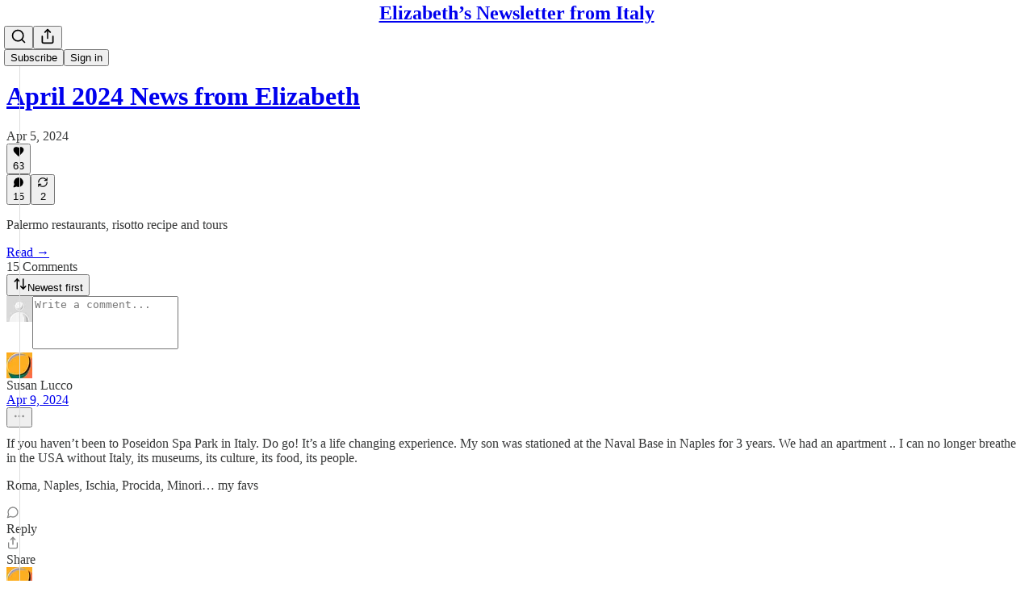

--- FILE ---
content_type: application/javascript
request_url: https://substackcdn.com/bundle/static/js/9537.76a415ee.js
body_size: 4477
content:
"use strict";(self.webpackChunksubstack=self.webpackChunksubstack||[]).push([["9537"],{18359:function(e,t,i){i.d(t,{A:()=>n});let n={panel:"panel-ulWfet",mobile:"mobile-iKIEQ3",fullscreenMobile:"fullscreenMobile-uSmZ_w"}},25616:function(e,t,i){i.d(t,{A:()=>n});let n={text:"text-D8GloI",badge:"badge-dwcqRz",static:"static-XUAQjT","frame-accent-fg-purple":"frame-accent-fg-purple-DS2Dz6",frameAccentFgPurple:"frame-accent-fg-purple-DS2Dz6"}},66760:function(e,t,i){i.d(t,{A:()=>n});let n={lock:"lock-Dt1XAq"}},97731:function(e,t,i){i.d(t,{A:()=>c});var n=i(69277),r=i(70408),o=i(32641),a=i(4006),_=i(95977),s=i(92636),l=i(39891);let c=e=>{var{name:t,svgParams:i,isStatic:c,height:d,fill:p,stroke:m,version:u=4,strokeWidth:h=1.8,strokeLinecap:g,strokeLinejoin:f,alt:v,additionalStaticParams:b={},children:w}=e,y=(0,o._)(e,["name","svgParams","isStatic","height","fill","stroke","version","strokeWidth","strokeLinecap","strokeLinejoin","alt","additionalStaticParams","children"]);let k=d?(i.width||1)*d/(i.height||1):i.width||1,x=d||i.height||1;return c?(0,a.Y)(_.A,(0,n._)({src:(0,l.dJ)((0,s.yR)("/icon/".concat(t),{v:u||4,height:2*x,fill:p,stroke:m,strokeWidth:2*h,strokeLinecap:g,strokeLinejoin:f}),2*k,{format:"png",crop:"scale"}),width:k,height:x,style:{maxWidth:"".concat(k,"px")},alt:v||""},b,y)):(0,a.Y)("svg",(0,r._)((0,n._)({role:"img",style:d?{height:"".concat(x,"px"),width:"".concat(k,"px")}:void 0,width:k,height:x,viewBox:i.viewBox||"0 0 ".concat(i.width," ").concat(i.height),fill:p||i.fill||"none",strokeWidth:h||"number"==typeof h?Number(h):"number"==typeof i.strokeWidth?i.strokeWidth:1,stroke:m||i.stroke||"#000",strokeLinecap:g,strokeLinejoin:f,xmlns:"http://www.w3.org/2000/svg"},y),{children:(0,a.FD)("g",{children:[(0,a.Y)("title",{children:v||""}),w]})}))}},72880:function(e,t,i){i.d(t,{o:()=>m});var n=i(69277),r=i(70408),o=i(32641),a=i(4006),_=i(32485),s=i.n(_),l=i(89490),c=i(39318),d=i(49807),p=i(28660);function m(e){var{src:t,maxWidth:i,imageSizingCss:_,imageProps:m={},alt:u="",className:h,imageRef:g,ignorePicture:f,objectFit:v,radius:b,useRetinaSizing:w,imageIsFixedWidth:y}=e,k=(0,o._)(e,["src","maxWidth","imageSizingCss","imageProps","alt","className","imageRef","ignorePicture","objectFit","radius","useRetinaSizing","imageIsFixedWidth"]);let x=w?[2*i,3*i]:[],Y=Math.max(...x,i),z=null;z=_||(y?"".concat(i,"px"):"100vw");let A=e=>(null==m?void 0:m.height)?{height:Math.floor(e/(i/m.height)),aspect:null}:{},P=Array.from(new Set([...c.MYz,i,...x]));P.sort((e,t)=>e-t);let S=P.map(e=>({width:e,src:(0,d.dJ9)(t,e,(0,n._)({},m,A(e)))})).filter(e=>e.width<=Y),E=P.map(e=>({width:e,src:(0,d.dJ9)(t,e,(0,r._)((0,n._)({},m,A(e)),{format:"webp"}))})).filter(e=>e.width<=Y);return(0,a.FD)("picture",{style:f?{display:"contents"}:void 0,children:[E.length>1?(0,a.Y)("source",{type:"image/webp",srcSet:E.map(e=>"".concat(e.src," ").concat(e.width,"w")).join(", "),sizes:z}):(0,a.Y)("source",{type:"image/webp",srcSet:(0,d.dJ9)(t,i,(0,r._)((0,n._)({},m),{format:"webp"}))}),(0,a.Y)("img",(0,r._)((0,n._)({className:s()(p.A.img,h,v&&p.A["object-fit-".concat(v)],(0,l.iF)({radius:b})),src:(0,d.dJ9)(t,i,m),sizes:z,alt:u,srcSet:S.length>1?S.map(e=>"".concat(e.src," ").concat(e.width,"w")).join(", "):void 0,width:i,height:null==m?void 0:m.height},k),{ref:g}))]})}},99662:function(e,t,i){i.d(t,{y:()=>n});function n(){return"undefined"!=typeof document&&document.location.pathname.startsWith("/embed/")}},33727:function(e,t,i){i.d(t,{Z:()=>w});var n=i(69277),r=i(70408),o=i(32641),a=i(4006),_=i(97213),s=i(17402),l=i(78649),c=i(89490),d=i(35369),p=i(76977),m=i(20500),u=i(76171),h=i(57820),g=i(75303),f=i(63136),v=i(56720);let b=()=>(0,a.Y)(p.VP,{flex:"grow",justifyContent:"center",alignItems:"center",children:(0,a.Y)(h.y$,{})}),w=e=>{var t,i,_,{children:d,gap:p=8,direction:m="column",radius:u="md",outline:h="detail",bg:f="primary",elevated:v=!0,loading:w,href:y,onClick:k}=e,x=(0,o._)(e,["children","gap","direction","radius","outline","bg","elevated","loading","href","onClick"]);let Y=y||k,z=v?l.Q:s.Fragment,A=(0,a.Y)(c.az,(0,r._)((0,n._)({display:"flex",sizing:"border-box",direction:m,bg:f,outline:h,radius:u,gap:p,shadow:null!=(t=x.shadow)?t:v?"xs":void 0,pressable:null!=(i=x.pressable)?i:Y?"lg":void 0,cursor:null!=(_=x.cursor)?_:Y?"pointer":void 0},x),{children:w?(0,a.Y)(b,{}):d}));return(0,a.Y)(z,{children:Y?(0,a.Y)(g.AE,{href:y,onClick:k,children:A}):A})};w.Title=e=>{let{children:t}=e;return(0,a.Y)(u.JU,{ellipsis:!0,children:t})},w.Header=e=>{let{children:t}=e;return(0,a.Y)(p.fI,{justifyContent:"space-between",gap:12,paddingTop:20,paddingX:{desktop:20,mobile:12},children:t})},w.Body=e=>{var{children:t}=e,i=(0,o._)(e,["children"]);return(0,a.Y)(p.VP,(0,r._)((0,n._)({paddingX:{desktop:20,mobile:12}},i),{children:t}))},w.Footer=e=>{let{children:t}=e;return(0,a.Y)(p.VP,{paddingBottom:20,paddingX:{desktop:20,mobile:12},children:t})},w.Description=e=>{let{children:t}=e;return(0,a.Y)(m.EE,{children:t})},w.Loading=b,w.Value=e=>{let{children:t,size:i="md"}=e,n="sm"===i?f.EY.H3:f.EY.H2;return(0,a.Y)(n,{className:"value-MNKe0r",children:t})},w.Tooltip=e=>{let{title:t,text:i,disabled:n}=e;return(0,a.Y)(v.m_,{title:t,text:i,disabled:n,delayEnter:250,children:(0,a.Y)(p.ov,{width:20,height:20,children:(0,a.Y)(d.K0,{priority:"quaternary",size:"xs",children:(0,a.Y)(_.A,{size:16})})})})}},76977:function(e,t,i){i.d(t,{I1:()=>d,VP:()=>p,Ye:()=>l,fI:()=>c,ov:()=>m,pT:()=>s});var n=i(69277),r=i(70408),o=i(4006),a=i(17402),_=i(89490);let s=(0,a.forwardRef)(function(e,t){return(0,o.Y)(_.az,(0,r._)((0,n._)({},e),{display:e.display||"flex",ref:t}))}),l=s,c=l,d=(0,a.forwardRef)(function(e,t){return(0,o.Y)(_.az,(0,r._)((0,n._)({},e),{display:e.display||"flex",direction:"column",ref:t}))}),p=d,m=(0,_.yw)({display:"flex",justifyContent:"center",alignItems:"center"})},75177:function(e,t,i){i.d(t,{N:()=>a});var n=i(4006),r=i(16074),o=i(88206);function a(){return(0,n.Y)(r.c,{paddingY:4,pullX:o.aM})}},99907:function(e,t,i){i.d(t,{H:()=>l});var n=i(4006),r=i(76977),o=i(88206),a=i(75177),_=i(63136),s=i(11510);function l(e){let{title:t,children:i,isFirst:o=!1,isHidden:_=!1}=e;return(0,n.FD)(r.VP,{gap:2,display:_?"none":"flex",children:[!o&&(0,n.Y)(a.N,{}),t&&(0,n.Y)(c,{children:t}),i]})}function c(e){let{children:t}=e,i=(0,s.Iu)();return(0,n.Y)(_.EY.B5,{color:"secondary",weight:"regular",paddingX:i?o.Ri.mobile:o.Ri.desktop,paddingTop:4,children:t})}},88206:function(e,t,i){i.d(t,{Ri:()=>s,YW:()=>l,aM:()=>_,gy:()=>a,lW:()=>r,o1:()=>d,ph:()=>n,vV:()=>o,vo:()=>c});let n=.975,r=8,o=250,a=16,_=4,s={desktop:6,mobile:12},l={desktop:6,mobile:8},c={desktop:32,mobile:40},d={position:"fixed",bottom:8,left:8,right:8,top:"auto",transform:"none"}},37598:function(e,t,i){i.d(t,{A:()=>l});var n=i(4006),r=i(14753),o=i(17402),a=i(10238),_=i(25851),s=i(71036);function l(e){let{trigger:t,children:i,onOpen:l,onClose:c,disabled:d,side:p,align:m,matchReferenceWidth:u=!1}=e,[h,g]=(0,o.useState)(!1),f={width:u?"var(--radix-popover-trigger-width)":void 0,zIndex:a.iC,"--shift":"".concat(8,"px"),"--scale":"".concat(.975)};return(0,n.FD)(r.bL,{open:h,onOpenChange:e=>{g(e),e?null==l||l():null==c||c()},children:[(0,n.Y)(r.l9,{disabled:d,asChild:!0,children:t}),(0,n.Y)(r.ZL,{children:(0,n.Y)(r.UC,{side:p,align:m,sideOffset:8,collisionPadding:8,className:s.A.content,style:f,onCloseAutoFocus:e=>e.preventDefault(),children:(0,n.Y)(_.Q,{children:"function"==typeof i?i({close:()=>g(!1)}):i})})})]})}},3443:function(e,t,i){i.d(t,{g:()=>r});var n=i(38314);function r(e){return(0,n.DL)(e,{duration:250,initial:e=>{let{side:t}=e;return{opacity:0,transform:"translate".concat("bottom"===t||"top"===t?"Y":"X","(calc(").concat("bottom"===t||"right"===t?-1:1," * ").concat("var(--size-8)","))")}},open:{opacity:1,transform:"translate(0, 0)"},common:{transition:"var(--animate-hover)"}})}},17059:function(e,t,i){i.d(t,{t:()=>a});var n=i(32641),r=i(4006),o=i(72880);function a(e){let t,i;var{className:a,src:_,noStyle:s=!1,loading:l,onError:c,alt:d,draggable:p=!0}=e,m=(0,n._)(e,["className","src","noStyle","loading","onError","alt","draggable"]);return"size"in m?(t=m.size,i=m.size):(t=m.width,i=m.height),(0,r.Y)(o.o,{src:_,maxWidth:2*t,className:a,imageProps:{height:2*i,crop:"fill",gravity:"auto"},style:s?void 0:{width:t,height:i},objectFit:"cover",loading:l,onError:c,alt:d,draggable:p})}i(89490),i(49807)},21673:function(e,t,i){i.d(t,{v:()=>n});let n="#FF6719"},52801:function(e,t,i){i.d(t,{O:()=>n});function n(e){return"color(display-p3 ".concat((e.r/255).toPrecision(5)," ").concat((e.g/255).toPrecision(5)," ").concat((e.b/255).toPrecision(5)," / ").concat(e.a,")")}},41232:function(e,t,i){i.d(t,{A:()=>n});let n={postAuthor:"custom-css-email-post-author",avatar:"custom-css-email-avatar",digestPostEmbed:"custom-css-email-digest-post-embed"}},98149:function(e,t,i){i.d(t,{rc:()=>o});var n=i(69277);let r=["control","treatment"];(0,n._)({},{dev_experiment_1:r,experiment_split_on_publication_id:r,experiment_split_on_user_id:r,test_something_inactive:["control","treatment1","treatment2","treatment3"]},{TESTONLY_experiment_a:r,TESTONLY_experiment_b:r,TESTONLY_inactive_experiment:r},{android_activity_item_sharing_experiment:r,android_activity_share_nudge:r,android_google_sign_in:r,android_note_auto_share_assets:r,android_note_share_assets:["control","treatment_link_share_ranked","treatment_note_share_unranked","treatment_note_share_ranked"],android_og_tag_post_sharing_experiment:r,android_onboarding_progress_persistence:r,android_post_bottom_share_experiment:r,android_post_like_share_nudge:r,android_profile_share_assets_experiment:r,android_rank_share_destinations_experiment:r,android_reader_share_assets_3:r,android_reader_share_assets_4:["control","treatment_single_row","treatment_double_row"],android_suggestion_categories_onboarding_feed_loop:r,android_synchronous_push_notif_handling:r,android_vertical_post_player_3:r,app_upsell_aggro_version_in_free_welcome_email:r,app_upsell_in_paid_default_welcome_email:r,bundle_upsell_email:r,checklist_progress_bar:r,clip_validation_prompt:["control","treatment_shorter_prompt","treatment_no_prompt"],custom_domain_fedcm:r,direct_device_push_notifications_ios:r,dpn_raised_min_score:["control","treatment_low","treatment_high"],expanded_your_weekly_stack:r,feed_video_fill:r,floating_cta:r,free_press_single_screen_subscribe_flow:r,free_preview:r,import_email_app_upsell:r,ios_feed_item_hide_button:r,ios_full_search_results:r,ios_handle_at_symbol:r,ios_mid_read_post_reminder:r,ios_note_sharing_assets:r,ios_onboarding_flow_reorder:r,ios_pogs_stories:r,ios_post_share_assets_screenshot_trigger:r,ios_post_video_pager_enabled_v2:r,ios_webview_payments_enabled:r,live_stream_activity_items:["control","treatment_no_scheduled_activities","treatment_no_scheduled_or_live_now_activities"],live_stream_guest_overlay:["control","treatment_loud","treatment_quiet","treatment_quietest"],mobile_email_instructions_title:["control","treatment_sent","treatment_link","treatment_inbox"],mobile_handle_title:["control","treatment_claim","treatment_choose"],mobile_suggestions_skip_button:["control","treatment_skip","treatment_no_thanks"],mobile_suggestions_title:["control","treatment_discover","treatment_customize_experience","treatment_reading"],mobile_welcome_signup_button_text:["control","treatment_get_started","treatment_start"],new_decline_email:r,notes_category_spacing:["control","treatment_category_spacing_primary","treatment_category_spacing_secondary","treatment_force_explore_categories"],notes_ranking_v104:r,old_top_post_2:r,old_top_post_no_signups:r,people_you_may_know_algorithm_30:r,permalink_app_upsell_prompts_v2:r,permalink_reply_ranking_v2:r,platform_search_v6:r,post_search_v2:r,prompt_to_launch:r,publication_ranking_v24:r,search_ranker_v1:r,search_retrieval_v11:r,send_decline_email_on_first_attempt:r,share_selection_v3:r,speaker_focus_group_shot:r,start_writing_email_autofill:r,streamlined_instagram_share:r,stripe_link_in_payment_element_v2:r,tabbed_notes_search:r,thefp_email_paywall_with_plans:r,thefp_free_trial_experiment:r,thefp_paywall_with_plans:r,trending_sidebar:r,trending_topics_module_long_term_experiment:r,use_elasticsearch_for_category_tabs:r,web_post_above_facepile_nudge:r,webview_app_upsell_twitter:["control","read","follow"],welcome_email_default_subject:r,yws_appwall_on_mobile:r});let o=e=>!!e&&"string"==typeof e&&"experiment"!==e}}]);